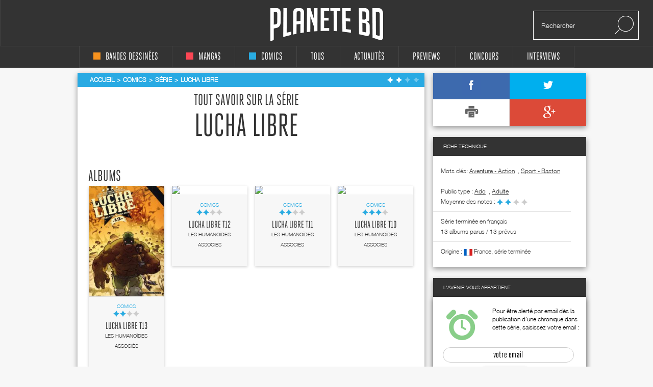

--- FILE ---
content_type: text/html; charset=UTF-8
request_url: https://www.planetebd.com/bd/series/la-lucha-libre/1506.html
body_size: 9153
content:
<!DOCTYPE html PUBLIC "-//W3C//DTD XHTML 1.0 Transitional//EN" "http://www.w3.org/TR/xhtml1/DTD/xhtml1-transitional.dtd">
<html xmlns="http://www.w3.org/1999/xhtml" lang="fr" xml:lang="fr">
<head>
  <!--  meta -->
             <meta content="text/html; charset=utf-8" http-equiv="Content-Type" />
                      <meta name="description" content="Lucha libre, comics " />
                      <meta name="title" content="Lucha libre" />
                     
  <link rel="canonical" href="https://www.planetebd.com/comics/series/lucha-libre/1506.html" />

          <meta property="og:title" content="Tout savoir sur les séries proposées par Planetebd"/>
    <meta property="og:description" content="Tout savoir sur les séries proposées par Planetebd"/>
<meta property="og:type" content="book"/>
<meta property="og:url" content="https://www.planetebd.com/series/Lucha+libre%26type_id%3D3"/>
<meta property="og:site_name" content="planetebd.com"/>
    <meta property="fb:app_id" content="190758927615608" />
  <link rel="stylesheet" type="text/css" media="screen" href="https://static.planetebd.com/sw-combine/459cb1dc4fa76b8c3948dfa4933b8890.css?v=312" />
<script type="text/javascript" src="https://static.planetebd.com/sw-combine/aa9b219f67624074aa6ae611eb06bda0.js?v=312"></script>
  <title>Lucha libre, série comics</title>
  <meta name="google-site-verification" content="06xsVISqHHg7-D_0fA8sHKsYO5QaXFFZsImUjs99tWc" />
  <meta name="google-site-verification" content="E7PCcQYMFvo1-bwEZ5laCr_pdevFJpumkOht9JGJxTQ" />

  <!-- cultureG master tag -->
  <script type="application/javascript" src="https://do69ll745l27z.cloudfront.net/scripts/master/planetebd.js" async></script>

  <!-- common google DFP call -->
  <script async='async' src='https://www.googletagservices.com/tag/js/gpt.js'></script>
  <script>
    var googletag = googletag || {};
    googletag.cmd = googletag.cmd || [];
  </script>
   <!-- ads for planetebd -->
   <script>
    googletag.cmd.push(function() {
      googletag.defineSlot('/6479159/website_dressing', [1366, 1038], 'div-gpt-ad-1519577324962-0').addService(googletag.pubads());
      googletag.defineSlot('/6479159/header', [[728, 90], [900, 250]], 'div-gpt-ad-1519577165659-0').addService(googletag.pubads());
      googletag.defineSlot('/6479159/rightColumn', [[300, 100], [300, 600], [300, 250]], 'div-gpt-ad-1518971249730-0').addService(googletag.pubads());
      googletag.pubads().enableSingleRequest();
      googletag.pubads().collapseEmptyDivs();
      googletag.enableServices();
  });
  </script>
  <!-- start for cultureg ads -->
  <script src='//www.smartadserver.com/config.js?nwid=104' type="text/javascript"></script>
  <script type="text/javascript">
    sas.setup({ domain: '//www.smartadserver.com'});
  </script>
  <script type="text/javascript">
    if(document.location.pathname == "/")
      cgPageId = 631820; //planetebd.com/hp
    else
      cgPageId = 631821; //planetebd.com/rg

	  sas.call("onecall", {
  		siteId:		95444, 
		  pageId:		cgPageId,
		  formatId:	'1391,920,922',
		  target:		''
	  });
  </script>
  <!-- end for cultureg ads -->
  <!-- ads for perfecto -->
  <script>
    googletag.cmd.push(function() {
      googletag.defineSlot('/5646810647/dfp-PlaneteBD-Giga', [950, 250], 'div-gpt-ad-1520605250165-0').addService(googletag.pubads());
      googletag.defineSlot('/5646810647/dfp-PlaneteBD-Habillage', [1, 1], 'div-gpt-ad-1520605250165-1').addService(googletag.pubads());
      googletag.defineSlot('/5646810647/dfp-PlaneteBD-Mega', [728, 90], 'div-gpt-ad-1520605250165-2').addService(googletag.pubads());
      googletag.defineSlot('/5646810647/dfp-PlaneteBD-Pave', [300, 250], 'div-gpt-ad-1520605250165-3').addService(googletag.pubads());
      googletag.pubads().enableSingleRequest();
      googletag.enableServices();
    });
  </script>



  <meta charset="utf-8">
  <meta http-equiv="X-UA-Compatible" content="IE=edge,chrome=1">
  <meta name="viewport" content="width=device-width, initial-scale=1">
 </head>

<body>
<div id="fb-root"></div>
<script>
  window.fbAsyncInit = function() {
    FB.init({
      appId      : 190758927615608,
      xfbml      : true,
      version    : 'v2.5'
    });
  };
  fbSDK('script', 'facebook-jssdk');
</script>

<div class="main-wrap">

  <div id="website-dressing-container">
    <div id="website-dressing">
      <div id='div-gpt-ad-1519577324962-0'>
        <script>
          googletag.cmd.push(function() { googletag.display('div-gpt-ad-1519577324962-0'); });
        </script>
      </div>      
    </div>
  </div>

  <input id="main-nav-check" type="checkbox">
  <div class="container head" style="width: 100%">
    <div class ="header" id="header">
    
<label for="main-nav-check" id="iconMenuMobile" class="toggle" onclick="" title="Menu">≡</label>
<div class="menu-trigger"></div>
<a href="/" title="Planete BD" id="logo">Planete</a>
<div class="search">
    <form action="/recherche" method="GET">
        <input type="text" placeholder="Rechercher" name="mot-clef">
        <button class="search-submit-btn" disabled type="submit"><img src="/styles/originalversion/frontend/img/ico_search.png" alt="Search Icone"></button>
    </form>
</div>
    </div>
  </div>

  <nav class="menu_mobile">
    
<div id="menu">
    <label class="toggle" title="Close" onclick="" for="main-nav-check" style="right: 0; top: 15px;">×</label>
    <ul>

        <li>
            <a href="/accueil/bd/1.html" title="page d'accueil bd">
                <div class ="color-indicator-type-1"></div>bandes dessinées
            </a>

            <label class="toggle-sub" id="toggle_display_disabled" onclick="" for="fof">►</label>
            <input id="fof" class="sub-nav-check" type="checkbox">

            <ul id="fof-sub" class="sub-nav" style="top: 0;">
                <li class="sub-heading">
                    bandes dessinées
                    <label class="toggle" title="Back" onclick="" for="fof"  style="right:0; top:10px; font-size:29px;">►</label>
                </li>
                <li>
                    <a href="/actualites/bande-dessinee.html" title="actualités bds">Actualités</a>
                </li>
                <li>
                    <a href="/recherche/type/bd-1/nouveaute.html" title="nouveautés bd">Nouvelles chroniques</a>
                </li>
                <li>
                    <a href="/a-paraitre/bd/1.html" title="bd à paraître">À paraitre</a>
                </li>
                <li>
                    <a href="/recherche/type/bd-1/note/4.html" title="bd bédiens d'or">Tous les&nbsp;
                        <img src="/styles/originalversion/frontend/img/ico_star_y.png" alt="Grey Star">
                        <img src="/styles/originalversion/frontend/img/ico_star_y.png" alt="Grey Star">
                        <img src="/styles/originalversion/frontend/img/ico_star_y.png" alt="Grey Star">
                        <img src="/styles/originalversion/frontend/img/ico_star_y.png" alt="Grey Star">
                    </a>
                </li>
                <li>
                    <a href="/recherche/type/bd-1/note/3.html" title="bd bédiens d'argent">Tous les&nbsp;
                        <img src="/styles/originalversion/frontend/img/ico_star_y.png" alt="Grey Star">
                        <img src="/styles/originalversion/frontend/img/ico_star_y.png" alt="Grey Star">
                        <img src="/styles/originalversion/frontend/img/ico_star_y.png" alt="Grey Star">
                        <img src="/styles/originalversion/frontend/img/ico_star_grey.png" alt="Bold Grey Star">
                    </a>
                </li>
                <li>
                    <a href="/mots-cles/1.html">Par Mots Clés</a>
                </li>
                <li>
                    <a href="#">Par Public</a>
                    <label class="toggle-sub" id="toggle_display" onclick="" for="fof-portfolio-public">►</label>
                    <input id="fof-portfolio-public" class="sub-nav-check" type="checkbox">

                    <ul id="fof-portfolio-sub" class="sub-nav" style="top: 0;">
                        <li class="sub-heading">
                            Par Public
                            <label class="toggle" title="Back" onclick="" for="fof-portfolio-public"  style="right:0; top:10px; font-size:29px;">►</label>
                        </li>
                        <li>
                            <a href="/recherche/type/bd-1/public/enfant-1.html" title="bd enfant">Enfant</a>
                            <input id="fof-history" class="sub-nav-check" type="checkbox">
                        </li>
                                                <li>
                            <a href="/recherche/type/bd-1/public/ado-2.html" title="bd ado">Ado</a>
                            <input id="fof-history" class="sub-nav-check" type="checkbox">
                        </li>
                                                <li>
                            <a href="/recherche/type/bd-1/public/adulte-3.html" title="bd adulte">Adulte</a>
                            <input id="fof-history" class="sub-nav-check" type="checkbox">
                        </li>
                                            </ul>
                </li>
                <li>
                    <a href="/interviews/bande-dessinee.html" title="interviews bande dessinées">interviews</a>
                </li>
            </ul>
        </li>

        <li>
            <a href="/accueil/manga/2.html" title="page d'accueil manga">
                <div class ="color-indicator-type-2"></div>mangas
            </a>

            <label class="toggle-sub" id="toggle_display_disabled" onclick="" for="fast-apps">►</label>
            <input id="fast-apps" class="sub-nav-check" type="checkbox">

            <ul id="fa-sub" class="sub-nav" style="top: 0;">
                <li class="sub-heading">
                    mangas
                    <label class="toggle" title="Back" onclick="" for="fast-apps"  style="right:0; top:10px; font-size:29px;">►</label>
                </li>
                <li>
                    <a href="/actualites/manga.html" title="actualités mangas">Actualités</a>
                </li>
                <li>
                    <a href="/recherche/type/manga-2/nouveaute.html" title="nouveautés manga">Nouvelles chroniques</a>
                </li>
                <li>
                    <a href="/a-paraitre/manga/2.html" title="manga à paraître">à paraître</a>
                </li>
                <li>
                    <a href="/recherche/type/manga-2/note/4.html" title="manga mangarins d'or">Tous les&nbsp;
                        <img src="/styles/originalversion/frontend/img/ico_star_r.png" alt="Grey Star">
                        <img src="/styles/originalversion/frontend/img/ico_star_r.png" alt="Grey Star">
                        <img src="/styles/originalversion/frontend/img/ico_star_r.png" alt="Grey Star">
                        <img src="/styles/originalversion/frontend/img/ico_star_r.png" alt="Grey Star">
                    </a>
                </li>
                <li>
                    <a href="/recherche/type/manga-2/note/3.html" title="manga bédiens d'argent">Tous les&nbsp;
                        <img src="/styles/originalversion/frontend/img/ico_star_r.png" alt="Grey Star">
                        <img src="/styles/originalversion/frontend/img/ico_star_r.png" alt="Grey Star">
                        <img src="/styles/originalversion/frontend/img/ico_star_r.png" alt="Grey Star">
                        <img src="/styles/originalversion/frontend/img/ico_star_grey.png" alt="Bold Grey Star">
                    </a>
                </li>

                <li>
                    <a href="/mots-cles/2.html">Par Mots Clés</a>
                </li>


                <!--<li>
                    <a href="" title="previews manga">previews</a>
                </li>-->
                <!--
                        <li>
                            <a href="#">Concours</a>
                        </li>
                        <li>
                            <a href="#">Dossiers</a>
                        </li>
                        -->
                <li>
                    <a href="#">Par Public</a>
                    <label class="toggle-sub" id="toggle_display" onclick="" for="fa-portfolio-public">►</label>
                    <input id="fa-portfolio-public" class="sub-nav-check" type="checkbox">

                    <ul id="fa-portfolio-sub" class="sub-nav" style="top: 0;">
                        <li class="sub-heading">
                            Par Public
                            <label class="toggle" title="Back" onclick="" for="fa-portfolio-public"  style="right:0; top:10px; font-size:29px;">►</label>
                        </li>
                        <li>
                            <a href="/recherche/type/manga-2/public/enfant-1.html" title="manga enfant">Enfant</a>
                            <input id="fof-history" class="sub-nav-check" type="checkbox">
                        </li>
                                                <li>
                            <a href="/recherche/type/manga-2/public/ado-2.html" title="manga ado">Ado</a>
                            <input id="fof-history" class="sub-nav-check" type="checkbox">
                        </li>
                                                <li>
                            <a href="/recherche/type/manga-2/public/adulte-3.html" title="manga adulte">Adulte</a>
                            <input id="fof-history" class="sub-nav-check" type="checkbox">
                        </li>
                                            </ul>
                </li>

                <li>
                    <a href="/interviews/manga.html" title="interviews mangas">interviews</a>
                </li>
            </ul>

        </li>

        <li>
            <a href="/accueil/comics/3.html" title="page d'accueil comics">
                <div class ="color-indicator-type-3"></div>comics
            </a>

            <label class="toggle-sub" id="toggle_display_disabled" onclick="" for="jemcon">►</label>
            <input id="jemcon" class="sub-nav-check" type="checkbox">

            <ul id="jemcon-sub" class="sub-nav" style="top: 0;">
                <li class="sub-heading">
                    comics
                    <label class="toggle" title="Back" onclick="" for="jemcon"  style="right:0; top:10px; font-size:29px;">►</label>
                </li>
                <li>
                    <a href="/actualites/comics.html" title="actualités comics">Actualités</a>
                </li>
                <li>
                    <a href="/recherche/type/comics-3/nouveaute.html" title="nouveautés comics">Nouvelles chroniques</a>
                </li>
                <li>
                    <a href="/a-paraitre/comics/3.html" title="comics à paraître">à paraître
                    </a>
                </li>
                <li>
                    <a href="/recherche/type/comics-3/note/4.html" title="comics bédiens d'or">Tous les&nbsp;
                        <img src="/styles/originalversion/frontend/img/ico_star_b.png" alt="Grey Star">
                        <img src="/styles/originalversion/frontend/img/ico_star_b.png" alt="Grey Star">
                        <img src="/styles/originalversion/frontend/img/ico_star_b.png" alt="Grey Star">
                        <img src="/styles/originalversion/frontend/img/ico_star_b.png" alt="Grey Star">
                    </a>
                </li>
                <li>
                    <a href="/recherche/type/comics-3/note/3.html" title="comics bédiens d'argent">Tous les&nbsp;
                        <img src="/styles/originalversion/frontend/img/ico_star_b.png" alt="Grey Star">
                        <img src="/styles/originalversion/frontend/img/ico_star_b.png" alt="Grey Star">
                        <img src="/styles/originalversion/frontend/img/ico_star_b.png" alt="Grey Star">
                        <img src="/styles/originalversion/frontend/img/ico_star_grey.png" alt="Bold Grey Star">
                    </a>
                </li>

                <li>
                    <a href="/mots-cles/3.html">Par Mots Clés</a>
                </li>

               <!-- <li>
                    <a href="" title="previews comics">previews</a>
                </li>-->
                <!--
                <li>
                    <a href="#">Concours</a>
                </li>
                <li>
                    <a href="#">Dossiers</a>
                </li>
                -->
                <li>
                    <a href="#">Par Public</a>
                    <label class="toggle-sub" id="toggle_display" onclick="" for="jemcon-portfolio-public">►</label>
                    <input id="jemcon-portfolio-public" class="sub-nav-check" type="checkbox">

                    <ul id="jemcon-portfolio-sub" class="sub-nav" style="top: 0;">
                        <li class="sub-heading">
                            Par Public
                            <label class="toggle" title="Back" onclick="" for="jemcon-portfolio-public"  style="right:0; top:10px; font-size:29px;">►</label>
                        </li>
                        <li>
                            <a href="/recherche/type/comics-3/public/enfant-1.html" title="comics enfant">Enfant</a>
                            <input id="fof-history" class="sub-nav-check" type="checkbox">
                        </li>
                                                <li>
                            <a href="/recherche/type/comics-3/public/ado-2.html" title="comics ado">Ado</a>
                            <input id="fof-history" class="sub-nav-check" type="checkbox">
                        </li>
                                                <li>
                            <a href="/recherche/type/comics-3/public/adulte-3.html" title="comics adulte">Adulte</a>
                            <input id="fof-history" class="sub-nav-check" type="checkbox">
                        </li>
                                            </ul>
                </li>

                <li>
                    <a href="/interviews/comics.html" title="interviews comics">interviews</a>
                </li>

            </ul>
        </li>

        <li>
            <a href="/" title="accueil Planète BD">tous
            </a>

            <label class="toggle-sub" id="toggle_display_disabled" onclick="" for="all">►</label>
            <input id="all" class="sub-nav-check" type="checkbox">

            <ul id="all-sub" class="sub-nav" style="top: 0;">
                <li class="sub-heading">
                    tous
                    <label class="toggle" title="Back" onclick="" for="all"  style="right:0; top:10px; font-size:29px;">►</label>
                </li>
                <li>
                    <a href="/actualites/bande-dessinee-manga-comics.html" title="actualités">Actualités</a>
                </li>
                <li>
                    <a href="/recherche.html" title="nouveautés">Nouvelles chroniques</a>
                </li>
                <li>
                    <a href="/a-paraitre/bande-dessinee-manga-comics.html" title="à paraître">à paraître</a>
                </li>
                <li>
                    <a href="/recherche/note/4.html" title="bédiens d'or">Tous les&nbsp;
                        <img src="/styles/originalversion/frontend/img/ico_star_g.png" alt="Grey Star">
                        <img src="/styles/originalversion/frontend/img/ico_star_g.png" alt="Grey Star">
                        <img src="/styles/originalversion/frontend/img/ico_star_g.png" alt="Grey Star">
                        <img src="/styles/originalversion/frontend/img/ico_star_g.png" alt="Grey Star">
                    </a>
                </li>
                <li>
                    <a href="/recherche/note/3.html" title="bédiens d'argent">Tous les&nbsp;
                        <img src="/styles/originalversion/frontend/img/ico_star_g.png" alt="Grey Star">
                        <img src="/styles/originalversion/frontend/img/ico_star_g.png" alt="Grey Star">
                        <img src="/styles/originalversion/frontend/img/ico_star_g.png" alt="Grey Star">
                        <img src="/styles/originalversion/frontend/img/ico_star_grey.png" alt="Bold Grey Star">
                    </a>
                </li>
               <!-- <li>
                    <a href="" title="idées cadeaux">idées cadeaux</a>
                </li>-->
                <!--<li>
                    <a href="" title="previews">previews</a>
                </li>-->
                <li>
                    <a href="/mots-cles.html">Par Mots Clés</a>
                </li>
                <!--<li>
                    <a href="" title="previews bd">previews</a>
                </li>-->
                <!--
                <li>
                    <a href="#">Concours</a>
                </li>
                <li>
                    <a href="#">Dossiers</a>
                </li>
                -->                
                <li>
                    <a href="#">Par Public</a>
                    <label class="toggle-sub" id="toggle_display" onclick="" for="all-portfolio-public">►</label>
                    <input id="all-portfolio-public" class="sub-nav-check" type="checkbox">

                    <ul id="all-portfolio-sub" class="sub-nav" style="top: 0;">
                        <li class="sub-heading">
                            Par Public
                            <label class="toggle" title="Back" onclick="" for="all-portfolio-public"  style="right:0; top:10px; font-size:29px;">►</label>
                        </li>
                        <li>
                            <a href="/recherche/public/enfant-1.html" title="bd enfant">Enfant</a>
                            <input id="fof-history" class="sub-nav-check" type="checkbox">
                        </li>
                                                <li>
                            <a href="/recherche/public/ado-2.html" title="bd ado">Ado</a>
                            <input id="fof-history" class="sub-nav-check" type="checkbox">
                        </li>
                                                <li>
                            <a href="/recherche/public/adulte-3.html" title="bd adulte">Adulte</a>
                            <input id="fof-history" class="sub-nav-check" type="checkbox">
                        </li>
                                            </ul>
                </li>
                <li>
                    <a href="/interviews/bande-dessinee-manga-comics.html" title="interviews">interviews</a>
                </li>
                <!--<li>
                    <a href="" title="dossiers">dossiers</a>
                </li>-->
            </ul>
        </li>
        <!--<li>
            <a href="" title="accueil idées cadeaux"><b>idées cadeaux</b>
            </a>
            <label class="toggle-sub" id="toggle_display_disabled" onclick="" for="gift">►</label>
            <input id="gift" class="sub-nav-check" type="checkbox">

            <ul id="gift-sub" class="sub-nav" style="top: 0;">
                <li class="sub-heading">
                    idées cadeaux
                    <label class="toggle" title="Back" onclick="" for="gift"  style="right:0; top:10px; font-size:29px;">►</label>
                </li>
                <li>
                    <a href="" title="idées cadeaux bd">bandes dessinées</a>
                </li>
                <li>
                    <a href="" title="idées cadeaux mangas">mangas</a>
                </li>
                <li>
                    <a href="" title="idées cadeaux comics">comics</a>
                </li>
                <li>
                    <a href="" title="accueil">Tous types</a>
                </li>
            </ul>
        </li>-->

        <li>
            <a href="/actualites/bande-dessinee-manga-comics.html" title="actualités">Actualités
            </a>

            <label class="toggle-sub" id="toggle_display_disabled" onclick="" for="preview">►</label>
            <input id="preview" class="sub-nav-check" type="checkbox">

            <ul id="preview-sub" class="sub-nav" style="top: 0;">
                <li class="sub-heading">
                    Actualités
                    <label class="toggle" title="Back" onclick="" for="preview"  style="right:0; top:10px; font-size:29px;">►</label>
                </li>
               <!-- <li>
                    <a href="" title="previews bd">previews</a>
                </li>-->
                <li>
                    <a href="/actualites/bande-dessinee.html" title="actualités bds"><div class ="color-indicator-type-1"></div>bandes dessinées</a>
                </li>
                <li>
                    <a href="/actualites/manga.html" title="actualités mangas"><div class ="color-indicator-type-2"></div>mangas</a>
                </li>
                <li>
                    <a href="/actualites/comics.html" title="actualités comics"><div class ="color-indicator-type-3"></div>comics</a>
                </li>
                <li>
                    <a href="/actualites/bande-dessinee-manga-comics.html" title="actualités">Tous types</a>
                </li>
            </ul>
        </li>
        <li>
            <a href="/preview-bande-dessinee-manga-comics.html" title="previews">Previews</a>
       </li>

        <li>
            <a href="/concours/bande-dessinee-manga-comics.html" title="accueil des concours">concours
            </a>
            <label class="toggle-sub" id="toggle_display_disabled" onclick="" for="contest">►</label>
            <input id="contest" class="sub-nav-check" type="checkbox">

            <ul id="contest-sub" class="sub-nav" style="top: 0;">
                <li class="sub-heading">
                    concours
                    <label class="toggle" title="Back" onclick="" for="contest"  style="right:0; top:10px; font-size:29px;">►</label>
                </li>
                            </ul>
        </li>


        <li>
            <a href="/interviews/bande-dessinee-manga-comics.html" title="accueil des interviews">interviews
            </a>
            <label class="toggle-sub" id="toggle_display_disabled" onclick="" for="interview">►</label>
            <input id="interview" class="sub-nav-check" type="checkbox">

            <ul id="interview-sub" class="sub-nav" style="top: 0;">
                <li class="sub-heading">
                    interviews
                    <label class="toggle" title="Back" onclick="" for="interview"  style="right:0; top:10px; font-size:29px;">►</label>
                </li>

                                    <li><a href="/interview/hub/1593.html" title="interview de Hub"><div class ="color-indicator-type-1"></div>Hub</a></li>
                                    <li><a href="/interview/benoit-dahan/1592.html" title="interview de Benoît Dahan"><div class ="color-indicator-type-1"></div>Benoît Dahan</a></li>
                                    <li><a href="/interview/jean-dytar/1591.html" title="interview de Jean Dytar"><div class ="color-indicator-type-1"></div>Jean Dytar</a></li>
                                    <li><a href="/interview/franck-biancarelli/1589.html" title="interview de Franck Biancarelli"><div class ="color-indicator-type-1"></div>Franck Biancarelli</a></li>
                                    <li><a href="/interview/bastien-vives/1590.html" title="interview de Bastien Vives "><div class ="color-indicator-type-1"></div>Bastien Vives </a></li>
                            </ul>
        </li>



    </ul>
</div>
  </nav>
    <div class="wrap"  >
      <div class="banner">
        <!-- planetebd planetebd dfp tag -->
        <div id='div-gpt-ad-1519577165659-0'>
          <script>
            googletag.cmd.push(function() { googletag.display('div-gpt-ad-1519577165659-0'); });
          </script>
        </div>        
      </div>
      <div class="body">
        <div class="container">
          

<div class="content">
    <div class="box-white">
        
    <div class="breadcrumbs blue hh" itemscope itemtype="http://data-vocabulary.org/Breadcrumb">

        <ul>
            <li><a href="/" title="page d'accueil planeteBD" itemprop="url"><span itemprop="title">Accueil</span></a></li>
            <li><a href="/accueil/comics/3.html#accueil" title="Comics" itemprop="url"><span itemprop="title">Comics</span></a></li>

                            <li><a  itemprop="url" href="/comics/series/lucha-libre/1506.html#fil" title="Lucha libre"><span itemprop="title">Série</span></a></li>
                <li class="active"><a  itemprop="url" href="/comics/series/lucha-libre/1506.html#fil" title="Lucha libre"><span itemprop="title">Lucha libre</span></a></li>
                </ul><div class="stars">

            <img src="/styles/originalversion/frontend/img/ico_star_w.png" alt="White Star">
            <img src="/styles/originalversion/frontend/img/ico_star_w.png" alt="White Star">
    
            <img src="/styles/originalversion/frontend/img/ico_star_l.png" alt="Light Star">
            <img src="/styles/originalversion/frontend/img/ico_star_l.png" alt="Light Star">
    

<div class="mark-information">
    <h2>CHEF D'ŒUVRE&nbsp;&nbsp;
            <img src="/styles/originalversion/frontend/img/ico_star_green.png" alt="Green Star">
            <img src="/styles/originalversion/frontend/img/ico_star_green.png" alt="Green Star">
            <img src="/styles/originalversion/frontend/img/ico_star_green.png" alt="Green Star">
            <img src="/styles/originalversion/frontend/img/ico_star_green.png" alt="Green Star">
        </h2>

    <h2>TRÈS BON&nbsp;&nbsp;
            <img src="/styles/originalversion/frontend/img/ico_star_green.png" alt="Green Star">
            <img src="/styles/originalversion/frontend/img/ico_star_green.png" alt="Green Star">
            <img src="/styles/originalversion/frontend/img/ico_star_green.png" alt="Green Star">
            <img src="/styles/originalversion/frontend/img/ico_star_g.png" alt="Dark Star">
    </h2>

    <h2>BON&nbsp;&nbsp;
            <img src="/styles/originalversion/frontend/img/ico_star_green.png" alt="Green Star">
            <img src="/styles/originalversion/frontend/img/ico_star_green.png" alt="Green Star">
                <img src="/styles/originalversion/frontend/img/ico_star_g.png" alt="Dark Star">
            <img src="/styles/originalversion/frontend/img/ico_star_g.png" alt="Dark Star">
        </h2>

    <h2>BOF. MOYEN&nbsp;&nbsp;
        <img src="/styles/originalversion/frontend/img/ico_star_green.png" alt="Green Star">
            <img src="/styles/originalversion/frontend/img/ico_star_g.png" alt="Dark Star">
            <img src="/styles/originalversion/frontend/img/ico_star_g.png" alt="Dark Star">
            <img src="/styles/originalversion/frontend/img/ico_star_g.png" alt="Dark Star">
        </h2>

    <h2>BIDE&nbsp;&nbsp;
            <img src="/styles/originalversion/frontend/img/ico_star_g.png" alt="Dark Star">
            <img src="/styles/originalversion/frontend/img/ico_star_g.png" alt="Dark Star">
            <img src="/styles/originalversion/frontend/img/ico_star_g.png" alt="Dark Star">
            <img src="/styles/originalversion/frontend/img/ico_star_g.png" alt="Dark Star">
        </h2>
</div></div>


            
    </div>



        <div class="series-details">
            <h2>Tout savoir sur la série</h2>
            <h1>Lucha libre</h1>

            
        </div>


        <div class="search-results series_albums">

            <section>
                <!-- albums without cycle or without any special format -->
                
                
                    
                    
                                            
                                                            <h1>Albums</h1>
                                                            
                        
                        <article>
                            
        <div class="image">

    <a href="/comics/les-humanoides-associes/lucha-libre/vivre-vite-mourir-jeune/10672.html">
                    <img src="https://static.planetebd.com/dynamicImages/album/cover/normal/10/67/album-cover-normal-10672.jpg"  alt=" Lucha libre T13 : Vivre vite, mourir jeune (0), comics chez Les Humanoïdes Associés de Frissen, Gaubert, Roux, Witko, Gaultier, Bill, Mense" itemprop="image" />            </a>
</div>

<div class="text blue">
    <div class="cat">Comics</div>

    <div class="rating">
        
                        <img src="/styles/originalversion/frontend/img/ico_star_b.png" alt="Blue Star">
                                <img src="/styles/originalversion/frontend/img/ico_star_b.png" alt="Blue Star">
            
            <img src="/styles/originalversion/frontend/img/ico_star_g.png" alt="Grey Star">
            <img src="/styles/originalversion/frontend/img/ico_star_g.png" alt="Grey Star">
    
<div class="mark-information">
    <h2>CHEF D'ŒUVRE&nbsp;&nbsp;
            <img src="/styles/originalversion/frontend/img/ico_star_green.png" alt="Green Star">
            <img src="/styles/originalversion/frontend/img/ico_star_green.png" alt="Green Star">
            <img src="/styles/originalversion/frontend/img/ico_star_green.png" alt="Green Star">
            <img src="/styles/originalversion/frontend/img/ico_star_green.png" alt="Green Star">
        </h2>

    <h2>TRÈS BON&nbsp;&nbsp;
            <img src="/styles/originalversion/frontend/img/ico_star_green.png" alt="Green Star">
            <img src="/styles/originalversion/frontend/img/ico_star_green.png" alt="Green Star">
            <img src="/styles/originalversion/frontend/img/ico_star_green.png" alt="Green Star">
            <img src="/styles/originalversion/frontend/img/ico_star_g.png" alt="Dark Star">
    </h2>

    <h2>BON&nbsp;&nbsp;
            <img src="/styles/originalversion/frontend/img/ico_star_green.png" alt="Green Star">
            <img src="/styles/originalversion/frontend/img/ico_star_green.png" alt="Green Star">
                <img src="/styles/originalversion/frontend/img/ico_star_g.png" alt="Dark Star">
            <img src="/styles/originalversion/frontend/img/ico_star_g.png" alt="Dark Star">
        </h2>

    <h2>BOF. MOYEN&nbsp;&nbsp;
        <img src="/styles/originalversion/frontend/img/ico_star_green.png" alt="Green Star">
            <img src="/styles/originalversion/frontend/img/ico_star_g.png" alt="Dark Star">
            <img src="/styles/originalversion/frontend/img/ico_star_g.png" alt="Dark Star">
            <img src="/styles/originalversion/frontend/img/ico_star_g.png" alt="Dark Star">
        </h2>

    <h2>BIDE&nbsp;&nbsp;
            <img src="/styles/originalversion/frontend/img/ico_star_g.png" alt="Dark Star">
            <img src="/styles/originalversion/frontend/img/ico_star_g.png" alt="Dark Star">
            <img src="/styles/originalversion/frontend/img/ico_star_g.png" alt="Dark Star">
            <img src="/styles/originalversion/frontend/img/ico_star_g.png" alt="Dark Star">
        </h2>
</div>    </div>
    <h2><a href="/comics/les-humanoides-associes/lucha-libre/vivre-vite-mourir-jeune/10672.html#serie" title=" Lucha libre T13"> Lucha libre T13</a></h2>
    <h4>Les Humanoïdes Associés</h4>
</div>
                        </article>

                        
                    
                    
                                            
                            
                        
                        <article>
                            
        <div class="image">

    <a href="/comics/les-humanoides-associes/lucha-libre/travail-equitable-pour-tous/8941.html">
                    <img src="https://static.planetebd.com/styles/originalversion/common/img/no_album_cover_normal.gif"  alt=" Lucha libre T12 : Travail équitable pour tous (0), comics chez Les Humanoïdes Associés de Witko, Frissen, Gaubert, Vargas, Bill, Reutimann, Mense, Gaultier" itemprop="image" />            </a>
</div>

<div class="text blue">
    <div class="cat">Comics</div>

    <div class="rating">
        
                        <img src="/styles/originalversion/frontend/img/ico_star_b.png" alt="Blue Star">
                                <img src="/styles/originalversion/frontend/img/ico_star_b.png" alt="Blue Star">
            
            <img src="/styles/originalversion/frontend/img/ico_star_g.png" alt="Grey Star">
            <img src="/styles/originalversion/frontend/img/ico_star_g.png" alt="Grey Star">
    
<div class="mark-information">
    <h2>CHEF D'ŒUVRE&nbsp;&nbsp;
            <img src="/styles/originalversion/frontend/img/ico_star_green.png" alt="Green Star">
            <img src="/styles/originalversion/frontend/img/ico_star_green.png" alt="Green Star">
            <img src="/styles/originalversion/frontend/img/ico_star_green.png" alt="Green Star">
            <img src="/styles/originalversion/frontend/img/ico_star_green.png" alt="Green Star">
        </h2>

    <h2>TRÈS BON&nbsp;&nbsp;
            <img src="/styles/originalversion/frontend/img/ico_star_green.png" alt="Green Star">
            <img src="/styles/originalversion/frontend/img/ico_star_green.png" alt="Green Star">
            <img src="/styles/originalversion/frontend/img/ico_star_green.png" alt="Green Star">
            <img src="/styles/originalversion/frontend/img/ico_star_g.png" alt="Dark Star">
    </h2>

    <h2>BON&nbsp;&nbsp;
            <img src="/styles/originalversion/frontend/img/ico_star_green.png" alt="Green Star">
            <img src="/styles/originalversion/frontend/img/ico_star_green.png" alt="Green Star">
                <img src="/styles/originalversion/frontend/img/ico_star_g.png" alt="Dark Star">
            <img src="/styles/originalversion/frontend/img/ico_star_g.png" alt="Dark Star">
        </h2>

    <h2>BOF. MOYEN&nbsp;&nbsp;
        <img src="/styles/originalversion/frontend/img/ico_star_green.png" alt="Green Star">
            <img src="/styles/originalversion/frontend/img/ico_star_g.png" alt="Dark Star">
            <img src="/styles/originalversion/frontend/img/ico_star_g.png" alt="Dark Star">
            <img src="/styles/originalversion/frontend/img/ico_star_g.png" alt="Dark Star">
        </h2>

    <h2>BIDE&nbsp;&nbsp;
            <img src="/styles/originalversion/frontend/img/ico_star_g.png" alt="Dark Star">
            <img src="/styles/originalversion/frontend/img/ico_star_g.png" alt="Dark Star">
            <img src="/styles/originalversion/frontend/img/ico_star_g.png" alt="Dark Star">
            <img src="/styles/originalversion/frontend/img/ico_star_g.png" alt="Dark Star">
        </h2>
</div>    </div>
    <h2><a href="/comics/les-humanoides-associes/lucha-libre/travail-equitable-pour-tous/8941.html#serie" title=" Lucha libre T12"> Lucha libre T12</a></h2>
    <h4>Les Humanoïdes Associés</h4>
</div>
                        </article>

                        
                    
                    
                                            
                            
                        
                        <article>
                            
        <div class="image">

    <a href="/comics/les-humanoides-associes/lucha-libre/plus-vite-tequila-tue-tue/7781.html">
                    <img src="https://static.planetebd.com/styles/originalversion/common/img/no_album_cover_normal.gif"  alt=" Lucha libre T11 : Plus vite tequila, tue ! Tue ! (0), comics chez Les Humanoïdes Associés de Frissen, Reutimann, Bill, Mense, Witko, Gaultier, Gaubert" itemprop="image" />            </a>
</div>

<div class="text blue">
    <div class="cat">Comics</div>

    <div class="rating">
        
                        <img src="/styles/originalversion/frontend/img/ico_star_b.png" alt="Blue Star">
                                <img src="/styles/originalversion/frontend/img/ico_star_b.png" alt="Blue Star">
            
            <img src="/styles/originalversion/frontend/img/ico_star_g.png" alt="Grey Star">
            <img src="/styles/originalversion/frontend/img/ico_star_g.png" alt="Grey Star">
    
<div class="mark-information">
    <h2>CHEF D'ŒUVRE&nbsp;&nbsp;
            <img src="/styles/originalversion/frontend/img/ico_star_green.png" alt="Green Star">
            <img src="/styles/originalversion/frontend/img/ico_star_green.png" alt="Green Star">
            <img src="/styles/originalversion/frontend/img/ico_star_green.png" alt="Green Star">
            <img src="/styles/originalversion/frontend/img/ico_star_green.png" alt="Green Star">
        </h2>

    <h2>TRÈS BON&nbsp;&nbsp;
            <img src="/styles/originalversion/frontend/img/ico_star_green.png" alt="Green Star">
            <img src="/styles/originalversion/frontend/img/ico_star_green.png" alt="Green Star">
            <img src="/styles/originalversion/frontend/img/ico_star_green.png" alt="Green Star">
            <img src="/styles/originalversion/frontend/img/ico_star_g.png" alt="Dark Star">
    </h2>

    <h2>BON&nbsp;&nbsp;
            <img src="/styles/originalversion/frontend/img/ico_star_green.png" alt="Green Star">
            <img src="/styles/originalversion/frontend/img/ico_star_green.png" alt="Green Star">
                <img src="/styles/originalversion/frontend/img/ico_star_g.png" alt="Dark Star">
            <img src="/styles/originalversion/frontend/img/ico_star_g.png" alt="Dark Star">
        </h2>

    <h2>BOF. MOYEN&nbsp;&nbsp;
        <img src="/styles/originalversion/frontend/img/ico_star_green.png" alt="Green Star">
            <img src="/styles/originalversion/frontend/img/ico_star_g.png" alt="Dark Star">
            <img src="/styles/originalversion/frontend/img/ico_star_g.png" alt="Dark Star">
            <img src="/styles/originalversion/frontend/img/ico_star_g.png" alt="Dark Star">
        </h2>

    <h2>BIDE&nbsp;&nbsp;
            <img src="/styles/originalversion/frontend/img/ico_star_g.png" alt="Dark Star">
            <img src="/styles/originalversion/frontend/img/ico_star_g.png" alt="Dark Star">
            <img src="/styles/originalversion/frontend/img/ico_star_g.png" alt="Dark Star">
            <img src="/styles/originalversion/frontend/img/ico_star_g.png" alt="Dark Star">
        </h2>
</div>    </div>
    <h2><a href="/comics/les-humanoides-associes/lucha-libre/plus-vite-tequila-tue-tue/7781.html#serie" title=" Lucha libre T11"> Lucha libre T11</a></h2>
    <h4>Les Humanoïdes Associés</h4>
</div>
                        </article>

                        
                    
                    
                                            
                            
                        
                        <article>
                            
        <div class="image">

    <a href="/comics/les-humanoides-associes/lucha-libre/surfin-usa/7297.html">
                    <img src="https://static.planetebd.com/styles/originalversion/common/img/no_album_cover_normal.gif"  alt=" Lucha libre T10 : Surfin&#039;USA (0), comics chez Les Humanoïdes Associés de Frissen, Reutimann, Mense, Bill, Gaubert, Witko, Gaultier, Firoud" itemprop="image" />            </a>
</div>

<div class="text blue">
    <div class="cat">Comics</div>

    <div class="rating">
        
                        <img src="/styles/originalversion/frontend/img/ico_star_b.png" alt="Blue Star">
                                <img src="/styles/originalversion/frontend/img/ico_star_b.png" alt="Blue Star">
                                <img src="/styles/originalversion/frontend/img/ico_star_b.png" alt="Blue Star">
            
            <img src="/styles/originalversion/frontend/img/ico_star_g.png" alt="Grey Star">
    
<div class="mark-information">
    <h2>CHEF D'ŒUVRE&nbsp;&nbsp;
            <img src="/styles/originalversion/frontend/img/ico_star_green.png" alt="Green Star">
            <img src="/styles/originalversion/frontend/img/ico_star_green.png" alt="Green Star">
            <img src="/styles/originalversion/frontend/img/ico_star_green.png" alt="Green Star">
            <img src="/styles/originalversion/frontend/img/ico_star_green.png" alt="Green Star">
        </h2>

    <h2>TRÈS BON&nbsp;&nbsp;
            <img src="/styles/originalversion/frontend/img/ico_star_green.png" alt="Green Star">
            <img src="/styles/originalversion/frontend/img/ico_star_green.png" alt="Green Star">
            <img src="/styles/originalversion/frontend/img/ico_star_green.png" alt="Green Star">
            <img src="/styles/originalversion/frontend/img/ico_star_g.png" alt="Dark Star">
    </h2>

    <h2>BON&nbsp;&nbsp;
            <img src="/styles/originalversion/frontend/img/ico_star_green.png" alt="Green Star">
            <img src="/styles/originalversion/frontend/img/ico_star_green.png" alt="Green Star">
                <img src="/styles/originalversion/frontend/img/ico_star_g.png" alt="Dark Star">
            <img src="/styles/originalversion/frontend/img/ico_star_g.png" alt="Dark Star">
        </h2>

    <h2>BOF. MOYEN&nbsp;&nbsp;
        <img src="/styles/originalversion/frontend/img/ico_star_green.png" alt="Green Star">
            <img src="/styles/originalversion/frontend/img/ico_star_g.png" alt="Dark Star">
            <img src="/styles/originalversion/frontend/img/ico_star_g.png" alt="Dark Star">
            <img src="/styles/originalversion/frontend/img/ico_star_g.png" alt="Dark Star">
        </h2>

    <h2>BIDE&nbsp;&nbsp;
            <img src="/styles/originalversion/frontend/img/ico_star_g.png" alt="Dark Star">
            <img src="/styles/originalversion/frontend/img/ico_star_g.png" alt="Dark Star">
            <img src="/styles/originalversion/frontend/img/ico_star_g.png" alt="Dark Star">
            <img src="/styles/originalversion/frontend/img/ico_star_g.png" alt="Dark Star">
        </h2>
</div>    </div>
    <h2><a href="/comics/les-humanoides-associes/lucha-libre/surfin-usa/7297.html#serie" title=" Lucha libre T10"> Lucha libre T10</a></h2>
    <h4>Les Humanoïdes Associés</h4>
</div>
                        </article>

                        
                    
                    
                                            
                            
                        
                        <article>
                            
        <div class="image">

    <a href="/comics/les-humanoides-associes/lucha-libre/catchechisme/6347.html">
                    <img src="https://static.planetebd.com/styles/originalversion/common/img/no_album_cover_normal.gif"  alt=" Lucha libre T9 : Catchéchisme (0), comics chez Les Humanoïdes Associés de Frissen, Reutimann, Mense, Bill, Gaubert, Witko, Tanquerelle, Firoud" itemprop="image" />            </a>
</div>

<div class="text blue">
    <div class="cat">Comics</div>

    <div class="rating">
        
                        <img src="/styles/originalversion/frontend/img/ico_star_b.png" alt="Blue Star">
                                <img src="/styles/originalversion/frontend/img/ico_star_b.png" alt="Blue Star">
            
            <img src="/styles/originalversion/frontend/img/ico_star_g.png" alt="Grey Star">
            <img src="/styles/originalversion/frontend/img/ico_star_g.png" alt="Grey Star">
    
<div class="mark-information">
    <h2>CHEF D'ŒUVRE&nbsp;&nbsp;
            <img src="/styles/originalversion/frontend/img/ico_star_green.png" alt="Green Star">
            <img src="/styles/originalversion/frontend/img/ico_star_green.png" alt="Green Star">
            <img src="/styles/originalversion/frontend/img/ico_star_green.png" alt="Green Star">
            <img src="/styles/originalversion/frontend/img/ico_star_green.png" alt="Green Star">
        </h2>

    <h2>TRÈS BON&nbsp;&nbsp;
            <img src="/styles/originalversion/frontend/img/ico_star_green.png" alt="Green Star">
            <img src="/styles/originalversion/frontend/img/ico_star_green.png" alt="Green Star">
            <img src="/styles/originalversion/frontend/img/ico_star_green.png" alt="Green Star">
            <img src="/styles/originalversion/frontend/img/ico_star_g.png" alt="Dark Star">
    </h2>

    <h2>BON&nbsp;&nbsp;
            <img src="/styles/originalversion/frontend/img/ico_star_green.png" alt="Green Star">
            <img src="/styles/originalversion/frontend/img/ico_star_green.png" alt="Green Star">
                <img src="/styles/originalversion/frontend/img/ico_star_g.png" alt="Dark Star">
            <img src="/styles/originalversion/frontend/img/ico_star_g.png" alt="Dark Star">
        </h2>

    <h2>BOF. MOYEN&nbsp;&nbsp;
        <img src="/styles/originalversion/frontend/img/ico_star_green.png" alt="Green Star">
            <img src="/styles/originalversion/frontend/img/ico_star_g.png" alt="Dark Star">
            <img src="/styles/originalversion/frontend/img/ico_star_g.png" alt="Dark Star">
            <img src="/styles/originalversion/frontend/img/ico_star_g.png" alt="Dark Star">
        </h2>

    <h2>BIDE&nbsp;&nbsp;
            <img src="/styles/originalversion/frontend/img/ico_star_g.png" alt="Dark Star">
            <img src="/styles/originalversion/frontend/img/ico_star_g.png" alt="Dark Star">
            <img src="/styles/originalversion/frontend/img/ico_star_g.png" alt="Dark Star">
            <img src="/styles/originalversion/frontend/img/ico_star_g.png" alt="Dark Star">
        </h2>
</div>    </div>
    <h2><a href="/comics/les-humanoides-associes/lucha-libre/catchechisme/6347.html#serie" title=" Lucha libre T9"> Lucha libre T9</a></h2>
    <h4>Les Humanoïdes Associés</h4>
</div>
                        </article>

                        
                    
                    
                                            
                            
                        
                        <article>
                            
        <div class="image">

    <a href="/comics/les-humanoides-associes/lucha-libre/pop-culture-mythologique/6016.html">
                    <img src="https://static.planetebd.com/dynamicImages/album/cover/normal/60/album-cover-normal-6016.jpg"  alt=" Lucha libre T8 : Pop culture mythologique (0), comics chez Les Humanoïdes Associés de Frissen, Vargas, Gobi, Bill, Reutimann, Mense, Witko, Tanquerelle, Gaubert" itemprop="image" />            </a>
</div>

<div class="text blue">
    <div class="cat">Comics</div>

    <div class="rating">
        
                        <img src="/styles/originalversion/frontend/img/ico_star_b.png" alt="Blue Star">
                                <img src="/styles/originalversion/frontend/img/ico_star_b.png" alt="Blue Star">
                                <img src="/styles/originalversion/frontend/img/ico_star_b.png" alt="Blue Star">
            
            <img src="/styles/originalversion/frontend/img/ico_star_g.png" alt="Grey Star">
    
<div class="mark-information">
    <h2>CHEF D'ŒUVRE&nbsp;&nbsp;
            <img src="/styles/originalversion/frontend/img/ico_star_green.png" alt="Green Star">
            <img src="/styles/originalversion/frontend/img/ico_star_green.png" alt="Green Star">
            <img src="/styles/originalversion/frontend/img/ico_star_green.png" alt="Green Star">
            <img src="/styles/originalversion/frontend/img/ico_star_green.png" alt="Green Star">
        </h2>

    <h2>TRÈS BON&nbsp;&nbsp;
            <img src="/styles/originalversion/frontend/img/ico_star_green.png" alt="Green Star">
            <img src="/styles/originalversion/frontend/img/ico_star_green.png" alt="Green Star">
            <img src="/styles/originalversion/frontend/img/ico_star_green.png" alt="Green Star">
            <img src="/styles/originalversion/frontend/img/ico_star_g.png" alt="Dark Star">
    </h2>

    <h2>BON&nbsp;&nbsp;
            <img src="/styles/originalversion/frontend/img/ico_star_green.png" alt="Green Star">
            <img src="/styles/originalversion/frontend/img/ico_star_green.png" alt="Green Star">
                <img src="/styles/originalversion/frontend/img/ico_star_g.png" alt="Dark Star">
            <img src="/styles/originalversion/frontend/img/ico_star_g.png" alt="Dark Star">
        </h2>

    <h2>BOF. MOYEN&nbsp;&nbsp;
        <img src="/styles/originalversion/frontend/img/ico_star_green.png" alt="Green Star">
            <img src="/styles/originalversion/frontend/img/ico_star_g.png" alt="Dark Star">
            <img src="/styles/originalversion/frontend/img/ico_star_g.png" alt="Dark Star">
            <img src="/styles/originalversion/frontend/img/ico_star_g.png" alt="Dark Star">
        </h2>

    <h2>BIDE&nbsp;&nbsp;
            <img src="/styles/originalversion/frontend/img/ico_star_g.png" alt="Dark Star">
            <img src="/styles/originalversion/frontend/img/ico_star_g.png" alt="Dark Star">
            <img src="/styles/originalversion/frontend/img/ico_star_g.png" alt="Dark Star">
            <img src="/styles/originalversion/frontend/img/ico_star_g.png" alt="Dark Star">
        </h2>
</div>    </div>
    <h2><a href="/comics/les-humanoides-associes/lucha-libre/pop-culture-mythologique/6016.html#serie" title=" Lucha libre T8"> Lucha libre T8</a></h2>
    <h4>Les Humanoïdes Associés</h4>
</div>
                        </article>

                        
                    
                    
                                            
                            
                        
                        <article>
                            
        <div class="image">

    <a href="/comics/les-humanoides-associes/lucha-libre/on-dirait-le-sud/5635.html">
                    <img src="https://static.planetebd.com/styles/originalversion/common/img/no_album_cover_normal.gif"  alt=" Lucha libre T7 : On dirait le sud (0), comics chez Les Humanoïdes Associés de Frissen, Witko, Mense, Gaubert, Tanquerelle" itemprop="image" />            </a>
</div>

<div class="text blue">
    <div class="cat">Comics</div>

    <div class="rating">
        
                        <img src="/styles/originalversion/frontend/img/ico_star_b.png" alt="Blue Star">
                                <img src="/styles/originalversion/frontend/img/ico_star_b.png" alt="Blue Star">
            
            <img src="/styles/originalversion/frontend/img/ico_star_g.png" alt="Grey Star">
            <img src="/styles/originalversion/frontend/img/ico_star_g.png" alt="Grey Star">
    
<div class="mark-information">
    <h2>CHEF D'ŒUVRE&nbsp;&nbsp;
            <img src="/styles/originalversion/frontend/img/ico_star_green.png" alt="Green Star">
            <img src="/styles/originalversion/frontend/img/ico_star_green.png" alt="Green Star">
            <img src="/styles/originalversion/frontend/img/ico_star_green.png" alt="Green Star">
            <img src="/styles/originalversion/frontend/img/ico_star_green.png" alt="Green Star">
        </h2>

    <h2>TRÈS BON&nbsp;&nbsp;
            <img src="/styles/originalversion/frontend/img/ico_star_green.png" alt="Green Star">
            <img src="/styles/originalversion/frontend/img/ico_star_green.png" alt="Green Star">
            <img src="/styles/originalversion/frontend/img/ico_star_green.png" alt="Green Star">
            <img src="/styles/originalversion/frontend/img/ico_star_g.png" alt="Dark Star">
    </h2>

    <h2>BON&nbsp;&nbsp;
            <img src="/styles/originalversion/frontend/img/ico_star_green.png" alt="Green Star">
            <img src="/styles/originalversion/frontend/img/ico_star_green.png" alt="Green Star">
                <img src="/styles/originalversion/frontend/img/ico_star_g.png" alt="Dark Star">
            <img src="/styles/originalversion/frontend/img/ico_star_g.png" alt="Dark Star">
        </h2>

    <h2>BOF. MOYEN&nbsp;&nbsp;
        <img src="/styles/originalversion/frontend/img/ico_star_green.png" alt="Green Star">
            <img src="/styles/originalversion/frontend/img/ico_star_g.png" alt="Dark Star">
            <img src="/styles/originalversion/frontend/img/ico_star_g.png" alt="Dark Star">
            <img src="/styles/originalversion/frontend/img/ico_star_g.png" alt="Dark Star">
        </h2>

    <h2>BIDE&nbsp;&nbsp;
            <img src="/styles/originalversion/frontend/img/ico_star_g.png" alt="Dark Star">
            <img src="/styles/originalversion/frontend/img/ico_star_g.png" alt="Dark Star">
            <img src="/styles/originalversion/frontend/img/ico_star_g.png" alt="Dark Star">
            <img src="/styles/originalversion/frontend/img/ico_star_g.png" alt="Dark Star">
        </h2>
</div>    </div>
    <h2><a href="/comics/les-humanoides-associes/lucha-libre/on-dirait-le-sud/5635.html#serie" title=" Lucha libre T7"> Lucha libre T7</a></h2>
    <h4>Les Humanoïdes Associés</h4>
</div>
                        </article>

                        
                    
                    
                                            
                            
                        
                        <article>
                            
        <div class="image">

    <a href="/comics/les-humanoides-associes/lucha-libre/traite-de-savoir-vivre/4788.html">
                    <img src="https://static.planetebd.com/styles/originalversion/common/img/no_album_cover_normal.gif"  alt=" Lucha libre T6 : Traité de savoir-vivre (0), comics chez Les Humanoïdes Associés de Frissen, Roux, Bill, Witko, Tanquerelle, Firoud" itemprop="image" />            </a>
</div>

<div class="text blue">
    <div class="cat">Comics</div>

    <div class="rating">
        
                        <img src="/styles/originalversion/frontend/img/ico_star_b.png" alt="Blue Star">
                                <img src="/styles/originalversion/frontend/img/ico_star_b.png" alt="Blue Star">
            
            <img src="/styles/originalversion/frontend/img/ico_star_g.png" alt="Grey Star">
            <img src="/styles/originalversion/frontend/img/ico_star_g.png" alt="Grey Star">
    
<div class="mark-information">
    <h2>CHEF D'ŒUVRE&nbsp;&nbsp;
            <img src="/styles/originalversion/frontend/img/ico_star_green.png" alt="Green Star">
            <img src="/styles/originalversion/frontend/img/ico_star_green.png" alt="Green Star">
            <img src="/styles/originalversion/frontend/img/ico_star_green.png" alt="Green Star">
            <img src="/styles/originalversion/frontend/img/ico_star_green.png" alt="Green Star">
        </h2>

    <h2>TRÈS BON&nbsp;&nbsp;
            <img src="/styles/originalversion/frontend/img/ico_star_green.png" alt="Green Star">
            <img src="/styles/originalversion/frontend/img/ico_star_green.png" alt="Green Star">
            <img src="/styles/originalversion/frontend/img/ico_star_green.png" alt="Green Star">
            <img src="/styles/originalversion/frontend/img/ico_star_g.png" alt="Dark Star">
    </h2>

    <h2>BON&nbsp;&nbsp;
            <img src="/styles/originalversion/frontend/img/ico_star_green.png" alt="Green Star">
            <img src="/styles/originalversion/frontend/img/ico_star_green.png" alt="Green Star">
                <img src="/styles/originalversion/frontend/img/ico_star_g.png" alt="Dark Star">
            <img src="/styles/originalversion/frontend/img/ico_star_g.png" alt="Dark Star">
        </h2>

    <h2>BOF. MOYEN&nbsp;&nbsp;
        <img src="/styles/originalversion/frontend/img/ico_star_green.png" alt="Green Star">
            <img src="/styles/originalversion/frontend/img/ico_star_g.png" alt="Dark Star">
            <img src="/styles/originalversion/frontend/img/ico_star_g.png" alt="Dark Star">
            <img src="/styles/originalversion/frontend/img/ico_star_g.png" alt="Dark Star">
        </h2>

    <h2>BIDE&nbsp;&nbsp;
            <img src="/styles/originalversion/frontend/img/ico_star_g.png" alt="Dark Star">
            <img src="/styles/originalversion/frontend/img/ico_star_g.png" alt="Dark Star">
            <img src="/styles/originalversion/frontend/img/ico_star_g.png" alt="Dark Star">
            <img src="/styles/originalversion/frontend/img/ico_star_g.png" alt="Dark Star">
        </h2>
</div>    </div>
    <h2><a href="/comics/les-humanoides-associes/lucha-libre/traite-de-savoir-vivre/4788.html#serie" title=" Lucha libre T6"> Lucha libre T6</a></h2>
    <h4>Les Humanoïdes Associés</h4>
</div>
                        </article>

                        
                    
                    
                                            
                            
                        
                        <article>
                            
        <div class="image">

    <a href="/comics/les-humanoides-associes/lucha-libre/diablo-loco-a-disparu/4033.html">
                    <img src="https://static.planetebd.com/styles/originalversion/common/img/no_album_cover_normal.gif"  alt=" Lucha libre T5 : Diablo Loco a disparu ! (0), comics chez Les Humanoïdes Associés de Vargas, Frissen, Mense, Bill, Gaubert, Witko, Tanquerelle, Ohm, Firoud" itemprop="image" />            </a>
</div>

<div class="text blue">
    <div class="cat">Comics</div>

    <div class="rating">
        
                        <img src="/styles/originalversion/frontend/img/ico_star_b.png" alt="Blue Star">
                                <img src="/styles/originalversion/frontend/img/ico_star_b.png" alt="Blue Star">
            
            <img src="/styles/originalversion/frontend/img/ico_star_g.png" alt="Grey Star">
            <img src="/styles/originalversion/frontend/img/ico_star_g.png" alt="Grey Star">
    
<div class="mark-information">
    <h2>CHEF D'ŒUVRE&nbsp;&nbsp;
            <img src="/styles/originalversion/frontend/img/ico_star_green.png" alt="Green Star">
            <img src="/styles/originalversion/frontend/img/ico_star_green.png" alt="Green Star">
            <img src="/styles/originalversion/frontend/img/ico_star_green.png" alt="Green Star">
            <img src="/styles/originalversion/frontend/img/ico_star_green.png" alt="Green Star">
        </h2>

    <h2>TRÈS BON&nbsp;&nbsp;
            <img src="/styles/originalversion/frontend/img/ico_star_green.png" alt="Green Star">
            <img src="/styles/originalversion/frontend/img/ico_star_green.png" alt="Green Star">
            <img src="/styles/originalversion/frontend/img/ico_star_green.png" alt="Green Star">
            <img src="/styles/originalversion/frontend/img/ico_star_g.png" alt="Dark Star">
    </h2>

    <h2>BON&nbsp;&nbsp;
            <img src="/styles/originalversion/frontend/img/ico_star_green.png" alt="Green Star">
            <img src="/styles/originalversion/frontend/img/ico_star_green.png" alt="Green Star">
                <img src="/styles/originalversion/frontend/img/ico_star_g.png" alt="Dark Star">
            <img src="/styles/originalversion/frontend/img/ico_star_g.png" alt="Dark Star">
        </h2>

    <h2>BOF. MOYEN&nbsp;&nbsp;
        <img src="/styles/originalversion/frontend/img/ico_star_green.png" alt="Green Star">
            <img src="/styles/originalversion/frontend/img/ico_star_g.png" alt="Dark Star">
            <img src="/styles/originalversion/frontend/img/ico_star_g.png" alt="Dark Star">
            <img src="/styles/originalversion/frontend/img/ico_star_g.png" alt="Dark Star">
        </h2>

    <h2>BIDE&nbsp;&nbsp;
            <img src="/styles/originalversion/frontend/img/ico_star_g.png" alt="Dark Star">
            <img src="/styles/originalversion/frontend/img/ico_star_g.png" alt="Dark Star">
            <img src="/styles/originalversion/frontend/img/ico_star_g.png" alt="Dark Star">
            <img src="/styles/originalversion/frontend/img/ico_star_g.png" alt="Dark Star">
        </h2>
</div>    </div>
    <h2><a href="/comics/les-humanoides-associes/lucha-libre/diablo-loco-a-disparu/4033.html#serie" title=" Lucha libre T5"> Lucha libre T5</a></h2>
    <h4>Les Humanoïdes Associés</h4>
</div>
                        </article>

                        
                    
                    
                                            
                            
                        
                        <article>
                            
        <div class="image">

    <a href="/comics/les-humanoides-associes/lucha-libre/i-wanna-be-your-luchadoritos/3222.html">
                    <img src="https://static.planetebd.com/styles/originalversion/common/img/no_album_cover_normal.gif"  alt=" Lucha libre T4 : I wanna be your Luchadoritos (0), comics chez Les Humanoïdes Associés de Frissen, Vargas, Bill, Oiry, Mense, Witko, Tanquerelle, Firoud" itemprop="image" />            </a>
</div>

<div class="text blue">
    <div class="cat">Comics</div>

    <div class="rating">
        
                        <img src="/styles/originalversion/frontend/img/ico_star_b.png" alt="Blue Star">
                                <img src="/styles/originalversion/frontend/img/ico_star_b.png" alt="Blue Star">
                                <img src="/styles/originalversion/frontend/img/ico_star_b.png" alt="Blue Star">
            
            <img src="/styles/originalversion/frontend/img/ico_star_g.png" alt="Grey Star">
    
<div class="mark-information">
    <h2>CHEF D'ŒUVRE&nbsp;&nbsp;
            <img src="/styles/originalversion/frontend/img/ico_star_green.png" alt="Green Star">
            <img src="/styles/originalversion/frontend/img/ico_star_green.png" alt="Green Star">
            <img src="/styles/originalversion/frontend/img/ico_star_green.png" alt="Green Star">
            <img src="/styles/originalversion/frontend/img/ico_star_green.png" alt="Green Star">
        </h2>

    <h2>TRÈS BON&nbsp;&nbsp;
            <img src="/styles/originalversion/frontend/img/ico_star_green.png" alt="Green Star">
            <img src="/styles/originalversion/frontend/img/ico_star_green.png" alt="Green Star">
            <img src="/styles/originalversion/frontend/img/ico_star_green.png" alt="Green Star">
            <img src="/styles/originalversion/frontend/img/ico_star_g.png" alt="Dark Star">
    </h2>

    <h2>BON&nbsp;&nbsp;
            <img src="/styles/originalversion/frontend/img/ico_star_green.png" alt="Green Star">
            <img src="/styles/originalversion/frontend/img/ico_star_green.png" alt="Green Star">
                <img src="/styles/originalversion/frontend/img/ico_star_g.png" alt="Dark Star">
            <img src="/styles/originalversion/frontend/img/ico_star_g.png" alt="Dark Star">
        </h2>

    <h2>BOF. MOYEN&nbsp;&nbsp;
        <img src="/styles/originalversion/frontend/img/ico_star_green.png" alt="Green Star">
            <img src="/styles/originalversion/frontend/img/ico_star_g.png" alt="Dark Star">
            <img src="/styles/originalversion/frontend/img/ico_star_g.png" alt="Dark Star">
            <img src="/styles/originalversion/frontend/img/ico_star_g.png" alt="Dark Star">
        </h2>

    <h2>BIDE&nbsp;&nbsp;
            <img src="/styles/originalversion/frontend/img/ico_star_g.png" alt="Dark Star">
            <img src="/styles/originalversion/frontend/img/ico_star_g.png" alt="Dark Star">
            <img src="/styles/originalversion/frontend/img/ico_star_g.png" alt="Dark Star">
            <img src="/styles/originalversion/frontend/img/ico_star_g.png" alt="Dark Star">
        </h2>
</div>    </div>
    <h2><a href="/comics/les-humanoides-associes/lucha-libre/i-wanna-be-your-luchadoritos/3222.html#serie" title=" Lucha libre T4"> Lucha libre T4</a></h2>
    <h4>Les Humanoïdes Associés</h4>
</div>
                        </article>

                        
                    
                    
                                            
                            
                        
                        <article>
                            
        <div class="image">

    <a href="/comics/les-humanoides-associes/lucha-libre/les-tikitis/2824.html">
                    <img src="https://static.planetebd.com/styles/originalversion/common/img/no_album_cover_normal.gif"  alt=" Lucha libre T3 : Les Tikitis (0), comics chez Les Humanoïdes Associés de Vargas, Frissen, Gaubert, Mense, Witko, Tanquerelle, Firoud" itemprop="image" />            </a>
</div>

<div class="text blue">
    <div class="cat">Comics</div>

    <div class="rating">
        
                        <img src="/styles/originalversion/frontend/img/ico_star_b.png" alt="Blue Star">
                                <img src="/styles/originalversion/frontend/img/ico_star_b.png" alt="Blue Star">
            
            <img src="/styles/originalversion/frontend/img/ico_star_g.png" alt="Grey Star">
            <img src="/styles/originalversion/frontend/img/ico_star_g.png" alt="Grey Star">
    
<div class="mark-information">
    <h2>CHEF D'ŒUVRE&nbsp;&nbsp;
            <img src="/styles/originalversion/frontend/img/ico_star_green.png" alt="Green Star">
            <img src="/styles/originalversion/frontend/img/ico_star_green.png" alt="Green Star">
            <img src="/styles/originalversion/frontend/img/ico_star_green.png" alt="Green Star">
            <img src="/styles/originalversion/frontend/img/ico_star_green.png" alt="Green Star">
        </h2>

    <h2>TRÈS BON&nbsp;&nbsp;
            <img src="/styles/originalversion/frontend/img/ico_star_green.png" alt="Green Star">
            <img src="/styles/originalversion/frontend/img/ico_star_green.png" alt="Green Star">
            <img src="/styles/originalversion/frontend/img/ico_star_green.png" alt="Green Star">
            <img src="/styles/originalversion/frontend/img/ico_star_g.png" alt="Dark Star">
    </h2>

    <h2>BON&nbsp;&nbsp;
            <img src="/styles/originalversion/frontend/img/ico_star_green.png" alt="Green Star">
            <img src="/styles/originalversion/frontend/img/ico_star_green.png" alt="Green Star">
                <img src="/styles/originalversion/frontend/img/ico_star_g.png" alt="Dark Star">
            <img src="/styles/originalversion/frontend/img/ico_star_g.png" alt="Dark Star">
        </h2>

    <h2>BOF. MOYEN&nbsp;&nbsp;
        <img src="/styles/originalversion/frontend/img/ico_star_green.png" alt="Green Star">
            <img src="/styles/originalversion/frontend/img/ico_star_g.png" alt="Dark Star">
            <img src="/styles/originalversion/frontend/img/ico_star_g.png" alt="Dark Star">
            <img src="/styles/originalversion/frontend/img/ico_star_g.png" alt="Dark Star">
        </h2>

    <h2>BIDE&nbsp;&nbsp;
            <img src="/styles/originalversion/frontend/img/ico_star_g.png" alt="Dark Star">
            <img src="/styles/originalversion/frontend/img/ico_star_g.png" alt="Dark Star">
            <img src="/styles/originalversion/frontend/img/ico_star_g.png" alt="Dark Star">
            <img src="/styles/originalversion/frontend/img/ico_star_g.png" alt="Dark Star">
        </h2>
</div>    </div>
    <h2><a href="/comics/les-humanoides-associes/lucha-libre/les-tikitis/2824.html#serie" title=" Lucha libre T3"> Lucha libre T3</a></h2>
    <h4>Les Humanoïdes Associés</h4>
</div>
                        </article>

                        
                    
                    
                                            
                            
                        
                        <article>
                            
        <div class="image">

    <a href="/comics/les-humanoides-associes/lucha-libre/se-llama-tequila/2695.html">
                    <img src="https://static.planetebd.com/styles/originalversion/common/img/no_album_cover_normal.gif"  alt=" Lucha libre T2 : Se llama Tequila ! (0), comics chez Les Humanoïdes Associés de Vargas, Frissen, Bill, Gaubert, Witko, Tanquerelle, Firoud" itemprop="image" />            </a>
</div>

<div class="text blue">
    <div class="cat">Comics</div>

    <div class="rating">
        
                        <img src="/styles/originalversion/frontend/img/ico_star_b.png" alt="Blue Star">
                                <img src="/styles/originalversion/frontend/img/ico_star_b.png" alt="Blue Star">
            
            <img src="/styles/originalversion/frontend/img/ico_star_g.png" alt="Grey Star">
            <img src="/styles/originalversion/frontend/img/ico_star_g.png" alt="Grey Star">
    
<div class="mark-information">
    <h2>CHEF D'ŒUVRE&nbsp;&nbsp;
            <img src="/styles/originalversion/frontend/img/ico_star_green.png" alt="Green Star">
            <img src="/styles/originalversion/frontend/img/ico_star_green.png" alt="Green Star">
            <img src="/styles/originalversion/frontend/img/ico_star_green.png" alt="Green Star">
            <img src="/styles/originalversion/frontend/img/ico_star_green.png" alt="Green Star">
        </h2>

    <h2>TRÈS BON&nbsp;&nbsp;
            <img src="/styles/originalversion/frontend/img/ico_star_green.png" alt="Green Star">
            <img src="/styles/originalversion/frontend/img/ico_star_green.png" alt="Green Star">
            <img src="/styles/originalversion/frontend/img/ico_star_green.png" alt="Green Star">
            <img src="/styles/originalversion/frontend/img/ico_star_g.png" alt="Dark Star">
    </h2>

    <h2>BON&nbsp;&nbsp;
            <img src="/styles/originalversion/frontend/img/ico_star_green.png" alt="Green Star">
            <img src="/styles/originalversion/frontend/img/ico_star_green.png" alt="Green Star">
                <img src="/styles/originalversion/frontend/img/ico_star_g.png" alt="Dark Star">
            <img src="/styles/originalversion/frontend/img/ico_star_g.png" alt="Dark Star">
        </h2>

    <h2>BOF. MOYEN&nbsp;&nbsp;
        <img src="/styles/originalversion/frontend/img/ico_star_green.png" alt="Green Star">
            <img src="/styles/originalversion/frontend/img/ico_star_g.png" alt="Dark Star">
            <img src="/styles/originalversion/frontend/img/ico_star_g.png" alt="Dark Star">
            <img src="/styles/originalversion/frontend/img/ico_star_g.png" alt="Dark Star">
        </h2>

    <h2>BIDE&nbsp;&nbsp;
            <img src="/styles/originalversion/frontend/img/ico_star_g.png" alt="Dark Star">
            <img src="/styles/originalversion/frontend/img/ico_star_g.png" alt="Dark Star">
            <img src="/styles/originalversion/frontend/img/ico_star_g.png" alt="Dark Star">
            <img src="/styles/originalversion/frontend/img/ico_star_g.png" alt="Dark Star">
        </h2>
</div>    </div>
    <h2><a href="/comics/les-humanoides-associes/lucha-libre/se-llama-tequila/2695.html#serie" title=" Lucha libre T2"> Lucha libre T2</a></h2>
    <h4>Les Humanoïdes Associés</h4>
</div>
                        </article>

                        
                    
                    
                                            
                            
                        
                        <article>
                            
        <div class="image">

    <a href="/comics/les-humanoides-associes/lucha-libre/introducing-the-luchadores-five/2519.html">
                    <img src="https://static.planetebd.com/styles/originalversion/common/img/no_album_cover_normal.gif"  alt=" Lucha libre T1 : Introducing : The Luchadores five (0), comics chez Les Humanoïdes Associés de Vargas, Frissen, Bill, Witko, Tanquerelle, Firoud" itemprop="image" />            </a>
</div>

<div class="text blue">
    <div class="cat">Comics</div>

    <div class="rating">
        
                        <img src="/styles/originalversion/frontend/img/ico_star_b.png" alt="Blue Star">
                                <img src="/styles/originalversion/frontend/img/ico_star_b.png" alt="Blue Star">
                                <img src="/styles/originalversion/frontend/img/ico_star_b.png" alt="Blue Star">
                                <img src="/styles/originalversion/frontend/img/ico_star_b.png" alt="Blue Star">
            
    
<div class="mark-information">
    <h2>CHEF D'ŒUVRE&nbsp;&nbsp;
            <img src="/styles/originalversion/frontend/img/ico_star_green.png" alt="Green Star">
            <img src="/styles/originalversion/frontend/img/ico_star_green.png" alt="Green Star">
            <img src="/styles/originalversion/frontend/img/ico_star_green.png" alt="Green Star">
            <img src="/styles/originalversion/frontend/img/ico_star_green.png" alt="Green Star">
        </h2>

    <h2>TRÈS BON&nbsp;&nbsp;
            <img src="/styles/originalversion/frontend/img/ico_star_green.png" alt="Green Star">
            <img src="/styles/originalversion/frontend/img/ico_star_green.png" alt="Green Star">
            <img src="/styles/originalversion/frontend/img/ico_star_green.png" alt="Green Star">
            <img src="/styles/originalversion/frontend/img/ico_star_g.png" alt="Dark Star">
    </h2>

    <h2>BON&nbsp;&nbsp;
            <img src="/styles/originalversion/frontend/img/ico_star_green.png" alt="Green Star">
            <img src="/styles/originalversion/frontend/img/ico_star_green.png" alt="Green Star">
                <img src="/styles/originalversion/frontend/img/ico_star_g.png" alt="Dark Star">
            <img src="/styles/originalversion/frontend/img/ico_star_g.png" alt="Dark Star">
        </h2>

    <h2>BOF. MOYEN&nbsp;&nbsp;
        <img src="/styles/originalversion/frontend/img/ico_star_green.png" alt="Green Star">
            <img src="/styles/originalversion/frontend/img/ico_star_g.png" alt="Dark Star">
            <img src="/styles/originalversion/frontend/img/ico_star_g.png" alt="Dark Star">
            <img src="/styles/originalversion/frontend/img/ico_star_g.png" alt="Dark Star">
        </h2>

    <h2>BIDE&nbsp;&nbsp;
            <img src="/styles/originalversion/frontend/img/ico_star_g.png" alt="Dark Star">
            <img src="/styles/originalversion/frontend/img/ico_star_g.png" alt="Dark Star">
            <img src="/styles/originalversion/frontend/img/ico_star_g.png" alt="Dark Star">
            <img src="/styles/originalversion/frontend/img/ico_star_g.png" alt="Dark Star">
        </h2>
</div>    </div>
    <h2><a href="/comics/les-humanoides-associes/lucha-libre/introducing-the-luchadores-five/2519.html#serie" title=" Lucha libre T1"> Lucha libre T1</a></h2>
    <h4>Les Humanoïdes Associés</h4>
</div>
                        </article>

                        
                    
                                </section>


            <section>
                
                                    <h1>INTÉGRALES, HORS SÉRIES & COFFRETS</h1>
                    
                        <article>
                            
        <div class="image">

    <a href="/comics/les-humanoides-associes/lucha-libre/integrale-2/14472.html">
                    <img src="https://static.planetebd.com/dynamicImages/album/cover/normal/14/47/album-cover-normal-14472.jpg"  alt=" Lucha libre T2 : Intégrale #2 (1), comics chez Les Humanoïdes Associés de Frissen, Bill, Gobi, Witko, Tanquerelle, Mense, Reutimann, Gaultier" itemprop="image" />            </a>
</div>

<div class="text blue">
    <div class="cat">Comics</div>

    <div class="rating">
        
                        <img src="/styles/originalversion/frontend/img/ico_star_b.png" alt="Blue Star">
                                <img src="/styles/originalversion/frontend/img/ico_star_b.png" alt="Blue Star">
                                <img src="/styles/originalversion/frontend/img/ico_star_b.png" alt="Blue Star">
            
            <img src="/styles/originalversion/frontend/img/ico_star_g.png" alt="Grey Star">
    
<div class="mark-information">
    <h2>CHEF D'ŒUVRE&nbsp;&nbsp;
            <img src="/styles/originalversion/frontend/img/ico_star_green.png" alt="Green Star">
            <img src="/styles/originalversion/frontend/img/ico_star_green.png" alt="Green Star">
            <img src="/styles/originalversion/frontend/img/ico_star_green.png" alt="Green Star">
            <img src="/styles/originalversion/frontend/img/ico_star_green.png" alt="Green Star">
        </h2>

    <h2>TRÈS BON&nbsp;&nbsp;
            <img src="/styles/originalversion/frontend/img/ico_star_green.png" alt="Green Star">
            <img src="/styles/originalversion/frontend/img/ico_star_green.png" alt="Green Star">
            <img src="/styles/originalversion/frontend/img/ico_star_green.png" alt="Green Star">
            <img src="/styles/originalversion/frontend/img/ico_star_g.png" alt="Dark Star">
    </h2>

    <h2>BON&nbsp;&nbsp;
            <img src="/styles/originalversion/frontend/img/ico_star_green.png" alt="Green Star">
            <img src="/styles/originalversion/frontend/img/ico_star_green.png" alt="Green Star">
                <img src="/styles/originalversion/frontend/img/ico_star_g.png" alt="Dark Star">
            <img src="/styles/originalversion/frontend/img/ico_star_g.png" alt="Dark Star">
        </h2>

    <h2>BOF. MOYEN&nbsp;&nbsp;
        <img src="/styles/originalversion/frontend/img/ico_star_green.png" alt="Green Star">
            <img src="/styles/originalversion/frontend/img/ico_star_g.png" alt="Dark Star">
            <img src="/styles/originalversion/frontend/img/ico_star_g.png" alt="Dark Star">
            <img src="/styles/originalversion/frontend/img/ico_star_g.png" alt="Dark Star">
        </h2>

    <h2>BIDE&nbsp;&nbsp;
            <img src="/styles/originalversion/frontend/img/ico_star_g.png" alt="Dark Star">
            <img src="/styles/originalversion/frontend/img/ico_star_g.png" alt="Dark Star">
            <img src="/styles/originalversion/frontend/img/ico_star_g.png" alt="Dark Star">
            <img src="/styles/originalversion/frontend/img/ico_star_g.png" alt="Dark Star">
        </h2>
</div>    </div>
    <h2><a href="/comics/les-humanoides-associes/lucha-libre/integrale-2/14472.html#serie" title=" Lucha libre T2"> Lucha libre T2</a></h2>
    <h4>Les Humanoïdes Associés</h4>
</div>
                        </article>

                        
                    
                            </section>

            
        </div>

    </div>
</div>












<script type="text/javascript">
    $(document).ready(function(e){
        $('#green-button').click(function(e){
            $('#form_subscribe').submit();
        });
    });
</script>
        <aside class="sidebar">
          
<div class="widget widget-share">
    <div class="links">
                    <a class="fb" href="https://www.facebook.com/pages/Planete-BD-wwwplanetebdcom/111905478830873?v=wall" title="Le facebook Planète BD sur la bd" target="_blank"><img src="/styles/originalversion/frontend/img/ico_s_1.png" alt="facebook image"></a>
            <a class="tw" href="https://twitter.com/PlaneteBD" title="Le twitter Planète BD sur la bd" target="_blank"><img src="/styles/originalversion/frontend/img/ico_s_2.png" alt="twitter image"></a>
            <a href="#" target="_blank" class="white"><img src="/styles/originalversion/frontend/img/ico_s_3.png" alt=""></a>
            <a href="https://plus.google.com/share?url=" class="g_plus" onclick="popitup($(this).attr('href')); return false;"><img src="/styles/originalversion/frontend/img/ico_s_5.png" alt="google+ image"></a>
            </div>
</div>


<div class="widget">
    <h3>Fiche technique</h3>
    <div class="author_information">

		        Mots clés:
                <span class="entitled" ><a href="/recherche/genre/aventure-action-1.html#genre" title="Aventure - Action" itemprop="url">Aventure - Action</a></span>
		, 		        <span class="entitled" ><a href="/recherche/genre/sport-baston-20.html#genre" title="Sport - Baston" itemprop="url">Sport - Baston</a></span>
				
                <br><br>
        Public type :
                    <span class="entitled_public"><a href="/recherche/public/ado-2.html" title="ado">ado</a></span>
            ,
                    <span class="entitled_public"><a href="/recherche/public/adulte-3.html" title="adulte">adulte</a></span>
            
        <br>

        <div class="rating">Moyenne des notes : 
                        <img src="/styles/originalversion/frontend/img/ico_star_b.png" alt="Blue Star">
                                <img src="/styles/originalversion/frontend/img/ico_star_b.png" alt="Blue Star">
            
            <img src="/styles/originalversion/frontend/img/ico_star_g.png" alt="Grey Star">
            <img src="/styles/originalversion/frontend/img/ico_star_g.png" alt="Grey Star">
    
<div class="mark-information">
    <h2>CHEF D'ŒUVRE&nbsp;&nbsp;
            <img src="/styles/originalversion/frontend/img/ico_star_green.png" alt="Green Star">
            <img src="/styles/originalversion/frontend/img/ico_star_green.png" alt="Green Star">
            <img src="/styles/originalversion/frontend/img/ico_star_green.png" alt="Green Star">
            <img src="/styles/originalversion/frontend/img/ico_star_green.png" alt="Green Star">
        </h2>

    <h2>TRÈS BON&nbsp;&nbsp;
            <img src="/styles/originalversion/frontend/img/ico_star_green.png" alt="Green Star">
            <img src="/styles/originalversion/frontend/img/ico_star_green.png" alt="Green Star">
            <img src="/styles/originalversion/frontend/img/ico_star_green.png" alt="Green Star">
            <img src="/styles/originalversion/frontend/img/ico_star_g.png" alt="Dark Star">
    </h2>

    <h2>BON&nbsp;&nbsp;
            <img src="/styles/originalversion/frontend/img/ico_star_green.png" alt="Green Star">
            <img src="/styles/originalversion/frontend/img/ico_star_green.png" alt="Green Star">
                <img src="/styles/originalversion/frontend/img/ico_star_g.png" alt="Dark Star">
            <img src="/styles/originalversion/frontend/img/ico_star_g.png" alt="Dark Star">
        </h2>

    <h2>BOF. MOYEN&nbsp;&nbsp;
        <img src="/styles/originalversion/frontend/img/ico_star_green.png" alt="Green Star">
            <img src="/styles/originalversion/frontend/img/ico_star_g.png" alt="Dark Star">
            <img src="/styles/originalversion/frontend/img/ico_star_g.png" alt="Dark Star">
            <img src="/styles/originalversion/frontend/img/ico_star_g.png" alt="Dark Star">
        </h2>

    <h2>BIDE&nbsp;&nbsp;
            <img src="/styles/originalversion/frontend/img/ico_star_g.png" alt="Dark Star">
            <img src="/styles/originalversion/frontend/img/ico_star_g.png" alt="Dark Star">
            <img src="/styles/originalversion/frontend/img/ico_star_g.png" alt="Dark Star">
            <img src="/styles/originalversion/frontend/img/ico_star_g.png" alt="Dark Star">
        </h2>
</div></div>

        <div class="border"></div>

                    Série terminée en français <br>
                            13             albums parus / 13             prévus         

                    <div class="border"></div>

        

                    Origine : <img src="https://static.planetebd.com/dynamicImages/country/flag/tiny/country-flag-tiny-39.gif"  width="17" height="13" alt="" title="" />            France,  série terminée<br>
        
        
        
            </div>
</div>
<!-- right column advertisment -->
<div class="widget ad_300x250">
    <!-- planetebd planetebd dfp tag -->
    <div id='div-gpt-ad-1518971249730-0'>
        <script>
            googletag.cmd.push(function() { googletag.display('div-gpt-ad-1518971249730-0'); });
        </script>
    </div>
</div><div class="widget">
    <h3>L'avenir vous appartient</h3>
    <div class="widget newsletter">

        <div class="newsletter">
            <div class="image">
                <img src="/styles/originalversion/frontend/img/clock_big_g.png" width="64" height="62"/>
            </div>

            <div class="text">
                <p>Pour être alerté par email dès la publication d'une chronique dans cette série, saisissez votre email :</p>
            </div>
        </div>

        <form class="newsletter_form" action="/series/subscribeSeriesAlert" method="POST" id="form_subscribe">
            <input type="hidden" name="form_data[series][1506]" value="1506" />
            <p>
                <input type="text" name="form_data[email]" onFocus="javascript:this.value=''" value="votre email">

                <a class="btn btn-green-news" id="green-button">M'inscrire</a>

            </p>
        </form>
    </div>
</div>

            

<a href="/interview/jerry-frissen/1247.html#image" title="interview de Jerry Frissen" class="widget-interview-link">

    <div class="widget interview yellow">
        <h3>
                            interview
                    </h3>
                <div class="cat">
            video
        </div>

        <div class="interview">
            <div class="image">
                <span class="video" >
                                            <img src="https://static.planetebd.com/dynamicImages/author/face/small/79/author-face-small-791.jpg"  alt="Jerry Frissen, son interview" title="Jerry Frissen, son interview" class="right" />                                    </span>
            </div>

                            <div class="text" >

                                            <h2>Jerry Frissen</h2>
                        auteur de Simak<br>
                        chez Les Humanoïdes Associés<br>
                        publiée le 10 / 12 / 2018
                                    </div>
            </div>
        </div>

</a>                

<a href="/interview/christophe-gaultier-et-benoit-abtey/824.html#image" title="interview de Christophe Gaultier et Benoit Abtey" class="widget-interview-link">

    <div class="widget interview yellow">
        <h3>
                            interview
                    </h3>
                <div class="cat">
            video
        </div>

        <div class="interview">
            <div class="image">
                <span class="video" >
                                            <img src="https://static.planetebd.com/dynamicImages/author/face/small/author-face-small-65.jpg"  alt="Christophe Gaultier et Benoit Abtey, son interview" title="Christophe Gaultier et Benoit Abtey, son interview" class="right" />                                    </span>
            </div>

                            <div class="text" >

                                            <h2>Christophe Gaultier et Benoit Abtey</h2>
                        auteur de Arsène Lupin, les origines<br>
                        chez Rue de Sèvres<br>
                        publiée le 22 / 03 / 2015
                                    </div>
            </div>
        </div>

</a>                

<a href="/interview/herve-tanquerelle/755.html#image" title="interview de Hervé Tanquerelle" class="widget-interview-link">

    <div class="widget interview yellow">
        <h3>
                            interview
                    </h3>
                <div class="cat">
            video
        </div>

        <div class="interview">
            <div class="image">
                <span class="video" >
                                            <img src="https://static.planetebd.com/dynamicImages/author/face/small/54/author-face-small-549.jpg"  alt="Hervé Tanquerelle, son interview" title="Hervé Tanquerelle, son interview" class="right" />                                    </span>
            </div>

                            <div class="text" >

                                            <h2>Hervé Tanquerelle</h2>
                        auteur de Les Voleurs de Carthage<br>
                        chez Dargaud<br>
                        publiée le 20 / 11 / 2014
                                    </div>
            </div>
        </div>

</a>                

<a href="/interview/pierre-gabus-et-romuald-reutimann/296.html#image" title="interview de Pierre Gabus et Romuald Reutimann" class="widget-interview-link">

    <div class="widget interview yellow">
        <h3>
                            interview
                    </h3>
                <div class="cat">
            video
        </div>

        <div class="interview">
            <div class="image">
                <span class="video" >
                                            <img src="https://static.planetebd.com/dynamicImages/author/face/small/11/author-face-small-1163.jpg"  alt="Pierre Gabus et Romuald Reutimann, son interview" title="Pierre Gabus et Romuald Reutimann, son interview" class="right" />                                    </span>
            </div>

                            <div class="text" >

                                            <h2>Pierre Gabus et Romuald Reutimann</h2>
                        auteur de Cité 14<br>
                        chez Les Humanoïdes Associés<br>
                        publiée le 02 / 02 / 2012
                                    </div>
            </div>
        </div>

</a>                

<a href="/interview/bill-et-nikola-witko/115.html#image" title="interview de Bill et Nikola Witko" class="widget-interview-link">

    <div class="widget interview blue">
        <h3>
                            interview
                    </h3>
                    <div class="cat-r"><img src="/styles/originalversion/frontend/img/ico_interview.png" alt="text interview">
            </div>

            <div class="interview">
                <div class="image">
                    <span >
                                                    <img src="https://static.planetebd.com/dynamicImages/author/face/small/20/author-face-small-2001.jpg"  alt="Bill et Nikola Witko, son interview" title="Bill et Nikola Witko, son interview" class="right" />                                            </span>
                </div>
                                <div class="text" >

                                            <h2>Bill et Nikola Witko</h2>
                        auteur de Lucha libre<br>
                        chez Les Humanoïdes Associés<br>
                        publiée le 30 / 11 / 2008
                                    </div>
            </div>
        </div>

</a>                    

<a href="/interview/olivier-milhaud-et-fabien-mense/717.html#image" title="interview de Olivier Milhaud et Fabien Mense" class="widget-interview-link">

    <div class="widget interview yellow">
        <h3>
                            interview
                    </h3>
                <div class="cat">
            video
        </div>

        <div class="interview">
            <div class="image">
                <span class="video" >
                                            <img src="https://static.planetebd.com/dynamicImages/author/face/small/22/author-face-small-2218.jpg"  alt="Olivier Milhaud et Fabien Mense, son interview" title="Olivier Milhaud et Fabien Mense, son interview" class="right" />                                    </span>
            </div>

                            <div class="text" >

                                            <h2>Olivier Milhaud et Fabien Mense</h2>
                        auteur de Agito cosmos<br>
                        chez Glénat<br>
                        publiée le 28 / 08 / 2014
                                    </div>
            </div>
        </div>

</a>                    

<a href="/interview/gobi-et-fabien-m/95.html#image" title="interview de Gobi et Fabien M" class="widget-interview-link">

    <div class="widget interview blue">
        <h3>
                            interview
                    </h3>
                    <div class="cat-r"><img src="/styles/originalversion/frontend/img/ico_interview.png" alt="text interview">
            </div>

            <div class="interview">
                <div class="image">
                    <span >
                                                    <img src="https://static.planetebd.com/dynamicImages/author/face/small/21/author-face-small-2109.jpg"  alt="Gobi et Fabien M, son interview" title="Gobi et Fabien M, son interview" class="right" />                                            </span>
                </div>
                                <div class="text" >

                                            <h2>Gobi et Fabien M</h2>
                        auteur de Lucha libre<br>
                        chez Les Humanoïdes Associés<br>
                        publiée le 19 / 06 / 2008
                                    </div>
            </div>
        </div>

</a>                                </aside>
        </div>
      </div>
    <div class="footer">
            <div class="container">
        <img src="/styles/originalversion/frontend/img/logo_f.png" alt="Footer planeteBD logo">
        <ul>
            <li><a href="/qui-sommes-nous.html" title="qui sommes nous">qui sommes nous</a></li>
            <li><a href="/contact.html" title="contactez-nous">contactez-nous</a></li>
            <li><a href="/rss-bande-dessinee-manga-comics.html" title="flux rss">flux rss</a></li>
            <li><a href="/publicite.html" title="recrutement">publicité</a></li>
            <li><a href="/recrutement.html" title="recrutement">recrutement</a></li>
            <li><a href="/mentions-legales.html" title="mentions légales">mentions légales</a></li>
        </ul>
    </div>
      </div>

    </div>

</div>

<!--  google analytics -->

  <script type="text/javascript">
  var _gaq = _gaq || [];
  _gaq.push(['_setAccount', 'UA-127842-1']);
  _gaq.push(['_setDomainName', 'planetebd.com']);
  _gaq.push(['_setAllowHash', false]);

  _gaq.push(['_trackPageview']);

  (function() {
  var ga = document.createElement('script'); ga.type = 'text/javascript'; ga.async = true;
  ga.src = ('https:' == document.location.protocol ? 'https://ssl' : 'http://www') + '.google-analytics.com/ga.js';
  var s = document.getElementsByTagName('script')[0]; s.parentNode.insertBefore(ga, s);
  })();
</script>

<!-- Google tag G4 (gtag.js) -->
<script async src="https://www.googletagmanager.com/gtag/js?id=G-YXJFCC5VE2"></script>
<script>
  window.dataLayer = window.dataLayer || [];
  function gtag(){dataLayer.push(arguments);}
  gtag('js', new Date());

  gtag('config', 'G-YXJFCC5VE2');
</script>
<script type="text/javascript">
  var links = document.getElementsByTagName('a');
  for(i = 0; i < links.length; i++)
  {
    if (links[i].href.indexOf(location.host) == -1 && links[i].href.match(/^http:\/\//i))
    {
      links[i].onclick = function()
      {
        var hostname = this.href.match(/^http:\/\/(.+?)(?:\/|$)/i);
        _gaq.push( ['_trackEvent', 'OutBound', hostname[1] , this.href.replace(/^http:\/\//i , '')] );
      }
    }
  }
</script>


</body>
</html>


--- FILE ---
content_type: text/html; charset=utf-8
request_url: https://www.google.com/recaptcha/api2/aframe
body_size: 266
content:
<!DOCTYPE HTML><html><head><meta http-equiv="content-type" content="text/html; charset=UTF-8"></head><body><script nonce="fDb3dQr2C1v2t1PFa7W56g">/** Anti-fraud and anti-abuse applications only. See google.com/recaptcha */ try{var clients={'sodar':'https://pagead2.googlesyndication.com/pagead/sodar?'};window.addEventListener("message",function(a){try{if(a.source===window.parent){var b=JSON.parse(a.data);var c=clients[b['id']];if(c){var d=document.createElement('img');d.src=c+b['params']+'&rc='+(localStorage.getItem("rc::a")?sessionStorage.getItem("rc::b"):"");window.document.body.appendChild(d);sessionStorage.setItem("rc::e",parseInt(sessionStorage.getItem("rc::e")||0)+1);localStorage.setItem("rc::h",'1769702875646');}}}catch(b){}});window.parent.postMessage("_grecaptcha_ready", "*");}catch(b){}</script></body></html>